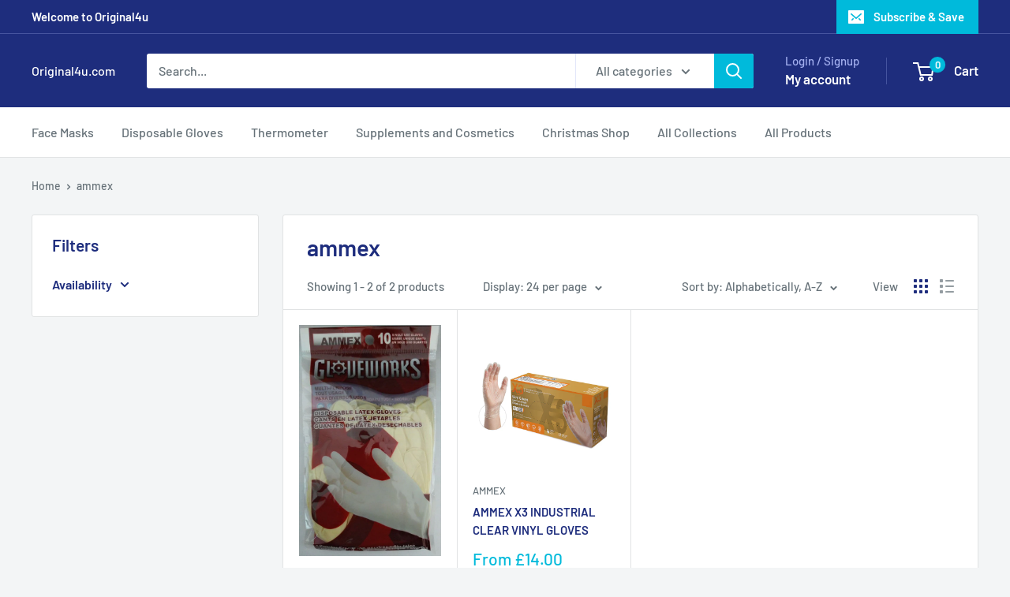

--- FILE ---
content_type: text/javascript
request_url: https://original4u.com/cdn/shop/t/24/assets/custom.js?v=102476495355921946141766779437
body_size: -605
content:
//# sourceMappingURL=/cdn/shop/t/24/assets/custom.js.map?v=102476495355921946141766779437


--- FILE ---
content_type: text/javascript
request_url: https://cdn.shopify.com/s/files/1/0517/6118/4966/t/18/assets/timo.subscription.js?v=1661082116&shop=original4u-com.myshopify.com
body_size: 1163
content:
if(window.TimoSubscriptionParams=window.TimoSubscriptionParams||{},window.TimoSubscriptionParams.manage_subscription_url="/apps/g_subscriptions/",window.TimoSubscriptionParams.translation={login:{btn:"Click here",expired:"Sorry, your session has expired. Please access Subscription Portal by logging into your account using the same email that you used to buy subscription",heading:"Need help accessing your subscriptions?",form_btn:"Get subscription login",form_heading:"ACCESSING YOUR SUBSCRIPTIONS?",form_description:"Provide your email below in order to get access to your subscriptions.",form_placeholder:"Enter your email",send_link_success:"We've sent you an email with a link to login to your subscriptions."},widget:{save:"Save {{value}}",then:", then {{value}}",sale_text:"Sale",add_to_cart:"Add subscription to cart",prepaid_one:"{{count}}-{{unit}} prepaid subscription",delivery_one:"Delivery every {{unit}}",subscription:"Subscription - save up to {{sale_up_to}}",from_per_each:"from {{ amount }}/each",prepaid_other:"{{count}}-{{unit}}s prepaid subscription",delivery_other:"Delivery every {{count}} {{unit}}s",save_one_order:"Save {{value}} on first order",purchase_options:"Purchase options",save_other_order:"Save {{value}} on first {{count}} orders",one_time_purchase:"One-time purchase",normal_payment_one:"First payment {{amount1}}, then {{amount2}}",prepaid_payment_one:"First payment {{amount1}} each, then {{amount2}} every {{billing_frequency}} {{unit}}",normal_payment_other:"First {{count}} payments {{amount1}}, then {{amount2}}",save_after_one_order:"Save {{sale}} from {{count}}st order",save_after_two_order:"Save {{sale}} from {{count}}nd order",prepaid_payment_other:"First {{count}} payments {{amount1}} each, then {{amount2}} every {{billing_frequency}} {{unit}}s",normal_payment_alltime:"{{amount}} per payment",save_after_other_order:"Save {{sale}} from {{count}}th order",save_after_three_order:"Save {{sale}} from {{count}}rd order"},checkout:{button:"Manage your subscription",heading:"Subscription",description:"Continue to your account to view and manage your subscriptions. Please use the same email address that you used to buy the subscription."},subscription:{saved:"Your subscription has been saved",paused:"Your subscription has been paused",resumed:"Your subscription has been resumed",cancelled:"Your subscription has been cancelled",subscriptions:"Subscriptions",create_order_fail:"An error occurred while creating an order",update_email_sended:"We've sent you an email with a link to update your subscription.",create_order_success:"Your order has been created",create_order_email_sended:"We've sent you an email with a link to create your subscription order.",update_payment_email_sended:"We've sent you an email with a link to update your payment."}},Shopify&&Shopify.Checkout&&Shopify.Checkout.hasSellingPlan){var url=window.TimoSubscriptionParams.manage_subscription_url;if(Shopify.checkout&&Shopify.checkout.email){var api_url="https://subs.globosoftware.net/frontapi/get-access-token?email="+Shopify.checkout.email+"&shop="+Shopify.shop;fetch(api_url).then(function(res){return res.json()}).then(function(response){url+="subscriptions?token="+response.token,Shopify.Checkout.OrderStatus.addContentBox('<h2 class="heading-2 os-step__title">'+(window.TimoSubscriptionParams.translation.checkout.heading||"Subscription")+'</h2><div class="os-step__special-description"><p class="os-step__description">'+window.TimoSubscriptionParams.translation.checkout.description+'</p></div><a target="_blank" class="ui-button btn btn--subdued btn--size-small shown-if-js os-step__info" href="'+url+'"> '+(window.TimoSubscriptionParams.translation.checkout.button||"Manage your subscription")+"</a>")}).catch(function(err){return console.error(err)})}else url+="get-subscription-access",Shopify.Checkout.OrderStatus.addContentBox('<h2 class="heading-2 os-step__title">'+(window.TimoSubscriptionParams.translation.checkout.heading||"Subscription")+'</h2><div class="os-step__special-description"><p class="os-step__description">'+window.TimoSubscriptionParams.translation.checkout.description+'</p></div><a target="_blank" class="ui-button btn btn--subdued btn--size-small shown-if-js os-step__info" href="'+url+'"> '+(window.TimoSubscriptionParams.translation.checkout.button||"Manage your subscription")+"</a>")}if(window.TimoSubscriptionParams.page=="customers/login"){var url_string=window.location.href,url=new URL(url_string),return_to=url.searchParams.get("return_to");if(return_to&&document.querySelectorAll("form[action*='/account/login']"))for(var loginForms=document.querySelectorAll("form[action*='/account/login']"),i=0,l=loginForms.length;i<l;i++){var loginForm=loginForms[i];loginForm.insertAdjacentHTML("afterbegin",'<input type="hidden" name="return_url" value="'+return_to+'" />')}}var logoutLinkElms=document.querySelectorAll("a[href*='/account/logout']");if(logoutLinkElms.length)for(var i=0,l=logoutLinkElms.length;i<l;i++){var logoutLinkElm=logoutLinkElms[i],subscriptionLink=logoutLinkElm.cloneNode(!0);subscriptionLink.setAttribute("href",window.TimoSubscriptionParams.manage_subscription_url+"subscriptions"),subscriptionLink.classList.add("timo-subscriptions-link"),subscriptionLink.style.verticalAlign="top",subscriptionLink.innerHTML=window.TimoSubscriptionParams.translation.subscription.subscriptions||"Subscriptions",logoutLinkElm.insertAdjacentHTML("afterend"," | "+subscriptionLink.outerHTML)}
//# sourceMappingURL=/s/files/1/0517/6118/4966/t/18/assets/timo.subscription.js.map?shop=original4u-com.myshopify.com&v=1661082116
